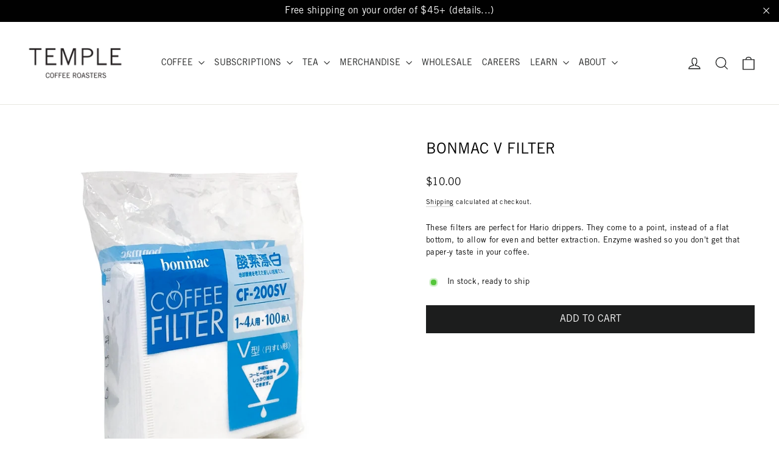

--- FILE ---
content_type: text/css
request_url: https://templecoffee.com/cdn/shop/t/160/assets/custom.css?v=153768913116098053931768321114
body_size: 196
content:
.mb-30{margin-bottom:30px}.mb-40{margin-bottom:40px}.tags--horizontal{display:inline-flex;flex-wrap:wrap;align-items:center;max-width:100%;margin:0;padding:0 0 .5em;list-style:none}.tags--horizontal li{margin-bottom:0}.tags--horizontal a{white-space:nowrap}.tags--horizontal a:hover,.tags--horizontal a:focus{padding-left:0;text-decoration:underline}@media only screen and (min-width: 590px){.tags--horizontal a{padding-bottom:0}}.tags--horizontal li{padding-left:10px;padding-right:10px}@media screen and (min-width: 768px){.tags--horizontal li{padding-left:30px;padding-right:30px}}.tags--separator li:not(:last-child){position:relative}.tags--separator li:not(:last-child):after{content:"";position:absolute;top:50%;right:0;height:1em;border-right:1px solid;transform:translateY(-50%)}.grid-product__content:hover .image-wrap img,.grid-product__link:focus .image-wrap img{opacity:.5!important}.quick-product__btn{bottom:75%;top:auto;right:0;left:auto;transform:translate(-50%,-45%);width:auto;height:auto;padding:3%;border-radius:0;white-space:nowrap;text-transform:uppercase}.grid-product__content:hover .quick-product__btn{transform:translate(-50%,-50%)}.grid-product__content:hover .quick-product__btn:hover{transform:translate(-50%,-50%) scale(1.08)}.quick-product__label{top:auto;transform:translate(0);width:auto}.modal{z-index:30}.modal.modal--quick-shop .product-block>.rte{display:none}@media only screen and (min-width: 590px){.modal--quick-shop .page-content{width:min(1080px,70vw)}}.background-media-text__aligner{margin:60px auto}.product-section[data-product-external] .product-block--price,.product-section[data-product-external] .product-block--sales-point{display:none!important}@font-face{font-family:TradeGothicLTStd-BoldExt;src:url(/cdn/shop/files/TradeGothicLTStd-BoldExt.woff?v=1762798392) format("woff2");font-weight:400;font-style:normal}@font-face{font-family:TradeGothicLTStd-BoldExt;src:url(/cdn/shop/files/TradeGothicLTStd-BoldExt.woff?v=1722895195) format("woff2");font-weight:700;font-style:normal}h2.h1.hero__title{font-family:TradeGothicLTStd-BoldExt,Helvetica,Arial,sans-serif;color:#fff;-webkit-text-stroke:1px #ffffff;text-stroke:1px #ffffff}.btn.btn--inverse{background-color:#fff!important;border:none!important;color:#000!important;transition:none;margin-top:1.75rem}.btn.btn--inverse:hover,.btn.btn--inverse:focus{background-color:#fff!important;color:#000!important;border:none!important}.hero__subtitle{max-width:40%;color:#fff!important}.hero__text-content .hero__subtitle{color:#fff!important}.hero__text-content.vertical-center.horizontal-left{display:flex;flex-direction:column;justify-content:flex-start;align-items:flex-start;height:100%;padding-top:25%!important}.hero__text-content.vertical-bottom.horizontal-left{display:flex;flex-direction:column;justify-content:flex-end;align-items:flex-start;height:100%;padding-bottom:20%!important}.hero__text-content.vertical-center.horizontal-right{transform:translateY(-15%)}.hero__text-content.vertical-center.horizontal-left,.hero__text-content.vertical-bottom.horizontal-left{display:flex;flex-direction:column;gap:1rem}.hero__text-content.vertical-center.horizontal-left>*,.hero__text-content.vertical-bottom.horizontal-left>*{margin:0!important}.hero__text-content,.hero__text-content h1,.hero__text-content h2,.hero__text-content .hdr2{font-family:TradeGothicLTStd-BoldExt,Trade Gothic LT Std,Helvetica,Arial,sans-serif!important;font-weight:700!important;letter-spacing:0!important}.hdr2{margin-top:1rem;-webkit-text-stroke:0!important;text-stroke:0!important}@media (max-width: 768px){.hero__text-content.vertical-center.horizontal-left{margin-top:4em;padding-left:1.25em;padding-right:1.25em}}@media (max-width: 480px){.hero__subtitle{max-width:55%!important}}.slideshow__slide.is-selected:after{display:none!important;content:none!important}.recharge-subscription-widget{width:100%;max-width:100%}
/*# sourceMappingURL=/cdn/shop/t/160/assets/custom.css.map?v=153768913116098053931768321114 */
